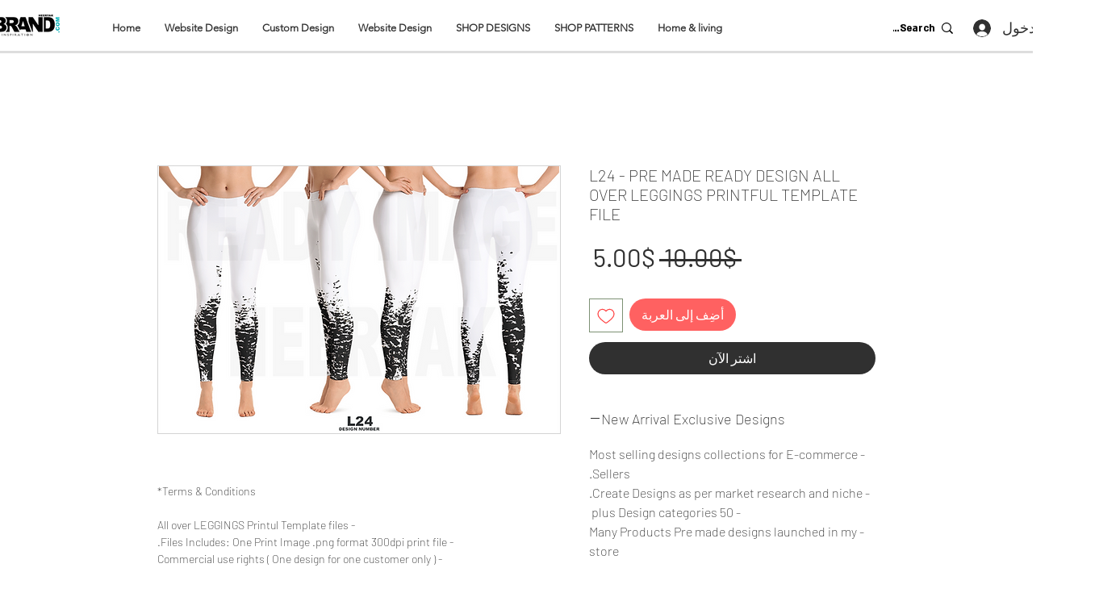

--- FILE ---
content_type: text/html; charset=utf-8
request_url: https://www.google.com/recaptcha/api2/aframe
body_size: 264
content:
<!DOCTYPE HTML><html><head><meta http-equiv="content-type" content="text/html; charset=UTF-8"></head><body><script nonce="socvSgOLiygo-OWmRDevOg">/** Anti-fraud and anti-abuse applications only. See google.com/recaptcha */ try{var clients={'sodar':'https://pagead2.googlesyndication.com/pagead/sodar?'};window.addEventListener("message",function(a){try{if(a.source===window.parent){var b=JSON.parse(a.data);var c=clients[b['id']];if(c){var d=document.createElement('img');d.src=c+b['params']+'&rc='+(localStorage.getItem("rc::a")?sessionStorage.getItem("rc::b"):"");window.document.body.appendChild(d);sessionStorage.setItem("rc::e",parseInt(sessionStorage.getItem("rc::e")||0)+1);localStorage.setItem("rc::h",'1768978236459');}}}catch(b){}});window.parent.postMessage("_grecaptcha_ready", "*");}catch(b){}</script></body></html>